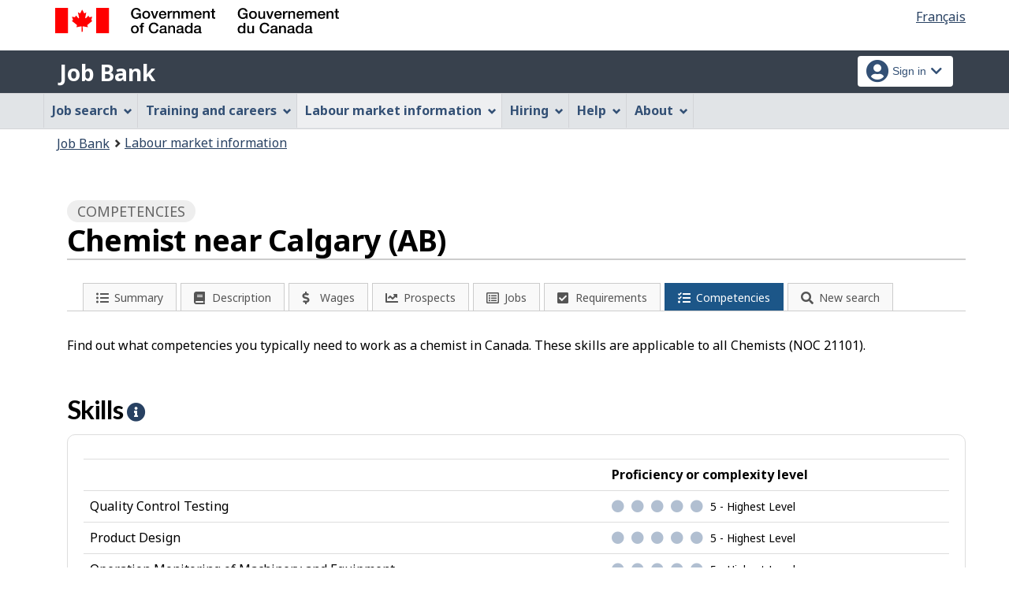

--- FILE ---
content_type: text/html;charset=UTF-8
request_url: https://www.jobbank.gc.ca/marketreport/skills/20049/22310;jsessionid=B2F7544E68057CF1AAEE25240695CF7D.jobsearch74
body_size: 16953
content:
<!DOCTYPE html>

<html class="no-js" lang="en" dir="ltr"><head id="j_id_4">
		<meta charset="utf-8" />

		<title>Chemist near Calgary (AB) | Skills - Job Bank
		</title>
		<meta content="width=device-width,initial-scale=1" name="viewport" />
		
		<meta name="dcterms.language" content="eng" />
		<meta name="dcterms.creator" content="Employment and Social Development Canada" />
		<meta name="dcterms.service" content="ESDC-EDSC_JobBank-GuichetEmplois" />
		<meta name="dcterms.accessRights" content="2" /><meta name="dcterms.title" content="Chemist near Calgary (AB) | Skills - Job Bank" />
			<meta property="og:title" content="Chemist near Calgary (AB) | Skills - Job Bank" />
			<meta name="description" property="og:description" content="See what skills people typically need to work as a chemist in Canada. You can discover if this career is right for you, or find out which qualifications you should show off in a resume or an interview. If you are managing a team, you can determine which abilities to focus on when hiring or training employees." />
		<meta property="og:url" content="http://www.jobbank.gc.ca/explore_career/job_market_report/skills_report.xhtml" />
		<meta property="og:image" content="https://www.jobbank.gc.ca/themes-sat/assets/favicon-mobile.png" /><link type="text/css" rel="stylesheet" href="/jakarta.faces.resource/primeicons/primeicons.css.xhtml;jsessionid=27B152BC478DA1904E0CEF9F55923AAD.jobsearch77?ln=primefaces&amp;v=12.0.0" /><script type="text/javascript">if(window.PrimeFaces){PrimeFaces.settings.locale='en_CA';PrimeFaces.settings.viewId='/explore_career/job_market_report/skills_report.xhtml';PrimeFaces.settings.contextPath='';PrimeFaces.settings.cookiesSecure=false;}</script>
	
	
		<link href="/themes-sat/assets/favicon.ico" rel="icon" type="image/x-icon" />
		<link rel="stylesheet" href="/themes-sat/css/theme.min.css" />
		<link rel="stylesheet" href="/themes-sat/css/cdtsfixes.css" />
		<link rel="stylesheet" href="/themes-sat/css/apps.css" />
		
			
				<link href="/themes-jb/fontawesomepro/css/all.min.css" rel="stylesheet" />
				<link href="/themes-jb/fontawesomepro/css/v4-shims.min.css" rel="stylesheet" />
				<link rel="stylesheet" href="/themes-jb/js/css/jquery.timepicker.css" />
				<link rel="stylesheet" href="/themes-jb/css/theme-jb.css" />
				<link rel="stylesheet" href="/themes-jb/js/css/typeahead.css" />
			
			<noscript>
				<link rel="stylesheet" href="/themes-sat/css/noscript.min.css" />
				<link rel="stylesheet" href="/themes-sat/css/appsnoscript.css" />
			</noscript>
			
				<link rel="stylesheet" href="/themes-jb/css/project-jb-style.css" />
				<link rel="stylesheet" href="/themes-jb/css/project-style.css" />	       
			<link href="themes-jb/css/quizz-style.css" type="text/css" rel="stylesheet" />
			<link rel="stylesheet" href="/themes-jb/css/animate.css" /><!--[if lt IE 9]>
				<link rel="stylesheet" href="/themes-jb/css/project-style-ie8.css" /><![endif]-->
					<link rel="stylesheet" href="/invitation-manager/Overlay.css" />
			
			<script>
			//<![CDATA[
			dataLayer1 = [];

			(function(w,d,s,l,i){w[l]=w[l]||[];w[l].push({'gtm.start':
			new Date().getTime(),event:'gtm.js'});var f=d.getElementsByTagName(s)[0],
			j=d.createElement(s),dl=l!='dataLayer'?'&l='+l:'';j.async=true;j.src=
			'https://www.googletagmanager.com/gtm.js?id='+i+dl;f.parentNode.insertBefore(j,f);
			})(window,document,'script','dataLayer','GTM-W625MMN');
			//]]>
			</script>
				
				
				
				
				<script src="//assets.adobedtm.com/be5dfd287373/9b9cb7867b5b/launch-59d77766b86a.min.js"></script></head><body vocab="https://schema.org/" typeof="WebPage">
	
	<noscript><iframe src="https://www.googletagmanager.com/ns.html?id=GTM-W625MMN" height="0" width="0" style="display:none;visibility:hidden"></iframe></noscript>
	<nav aria-label="Skip Links">
		<ul id="wb-tphp">
			<li class="wb-slc"><a class="wb-sl" href="#wb-cont">Skip to main content</a></li>
			<li class="wb-slc visible-sm visible-md visible-lg"><a class="wb-sl" href="#wb-info">Skip to &quot;About this Web application&quot;</a></li>
		</ul>
	</nav>
		<header>
			<div id="wb-bnr" class="container">
				<div class="row">
						<section id="wb-lng" class="pull-right text-right">
							<h2 class="wb-inv">Language selection</h2>
							<ul class="list-inline mrgn-bttm-0">
								<li><a href="https://www.guichetemplois.gc.ca/rapportmarche/qualification/20049/22310" lang="fr">
									<span class="hidden-xs">Français</span>
									<abbr title="Français" class="visible-xs h3 mrgn-tp-sm mrgn-bttm-0 text-uppercase">fr</abbr>
								</a></li>
							</ul>
						</section>
					<div class="brand col-xs-9 col-sm-5 col-md-4" property="publisher" typeof="GovernmentOrganization">
						<img src="/themes-sat/assets/sig-blk-en.svg" alt="" property="logo" /><span class="wb-inv" property="name"> Government of Canada / <span lang="fr">Gouvernement du Canada</span></span>
						<meta property="areaServed" typeof="Country" content="Canada" />
						<link property="logo" href="/themes-sat/assets/wmms-blk.svg" />
					</div>
					
					<section id="wb-srch" class="col-lg-offset-4 col-md-offset-4 col-sm-offset-2 col-xs-12 col-sm-5 col-md-4 visible-md visible-lg">
						<h2>Search</h2>
						<form action="#" method="post" name="cse-search-box" role="search" class="form-inline">
							<div class="form-group wb-srch-qry">
								<label for="wb-srch-q" class="wb-inv">Search website</label>
								<input id="wb-srch-q" class="wb-srch-q form-control" name="q" type="search" value="" size="34" maxlength="170" placeholder="Search" />
							</div>
							<div class="form-group submit">
								<button type="submit" id="wb-srch-sub" class="btn btn-primary btn-small" name="wb-srch-sub"><span class="glyphicon-search glyphicon"></span><span class="wb-inv">Search</span></button>
							</div>
						</form>
					</section>
				</div>
			</div>
			<div class="app-bar">
				<div class="container">
					<div class="row">
						<section class="col-xs-12 col-sm-7">
							<h2 class="wb-inv">Job Bank</h2>
									<a class="app-name" href="https://www.jobbank.gc.ca/home">Job Bank</a>
						</section>
									<nav class="col-sm-5 hidden-xs hidden-print"><form id="j_id_22_4" name="j_id_22_4" method="post" action="/explore_career/job_market_report/skills_report.xhtml;jsessionid=27B152BC478DA1904E0CEF9F55923AAD.jobsearch77" class="dept-nav" enctype="application/x-www-form-urlencoded">
											<h2 class="wb-inv">Account menu</h2>
											<ul class="app-list-account list-unstyled">
<li class="signon btn-group pull-right ">
		<button type="button" class="btn dropdown-toggle" data-toggle="dropdown" aria-haspopup="true" aria-expanded="false">
			<span class="title"><span class="in-icon fas fa-user-circle fa-lg" aria-hidden="true"></span> <span class="fullName">Sign in</span><span class="fa fa-chevron-down" aria-hidden="true"></span></span>
		</button>
	<ul class="dropdown-menu">
				<li><a href="https://www.jobbank.gc.ca/login">Job seekers</a></li>
				<li><a href="https://employer.jobbank.gc.ca/employer/dashboard">Employers</a></li>
	</ul>
</li>
											</ul><input type="hidden" name="j_id_22_4_SUBMIT" value="1" /><input type="hidden" name="jakarta.faces.ViewState" id="j_id__v_0:jakarta.faces.ViewState:1" value="stateless" autocomplete="off" /></form>
									</nav>
					</div>
				</div>
			</div>
			<div class="app-bar-mb container visible-xs-block hidden-print">
				<nav aria-labelledby="cdts-hiddenMenuAndSearch">
					<h2 class="wb-inv" id="cdts-hiddenMenuAndSearch">Menu and search</h2>
					<ul class="app-list-main list-unstyled">
						<li class="wb-mb-links" id="wb-glb-mn"><a href="#mb-pnl" aria-controls="mb-pnl" class="btn overlay-lnk" role="button">Menu</a><h2>Menu</h2></li>
						
					</ul>
					<div id="mb-pnl"></div>
					
				</nav>
						<nav aria-labelledby="cdts-accountMenu">
							<h2 class="wb-inv" id="cdts-accountMenu">Account menu</h2><form id="j_id_24_3" name="j_id_24_3" method="post" action="/explore_career/job_market_report/skills_report.xhtml;jsessionid=27B152BC478DA1904E0CEF9F55923AAD.jobsearch77" class="dept-nav" enctype="application/x-www-form-urlencoded">
								<ul class="app-list-account list-unstyled">
<li class="signon btn-group pull-right ">
		<button type="button" class="btn dropdown-toggle" data-toggle="dropdown" aria-haspopup="true" aria-expanded="false">
			<span class="title"><span class="in-icon fas fa-user-circle fa-lg" aria-hidden="true"></span> <span class="fullName">Sign in</span><span class="fa fa-chevron-down" aria-hidden="true"></span></span>
		</button>
	<ul class="dropdown-menu">
				<li><a href="https://www.jobbank.gc.ca/login">Job seekers</a></li>
				<li><a href="https://employer.jobbank.gc.ca/employer/dashboard">Employers</a></li>
	</ul>
</li>
								</ul><input type="hidden" name="j_id_24_3_SUBMIT" value="1" /><input type="hidden" name="jakarta.faces.ViewState" id="j_id__v_0:jakarta.faces.ViewState:2" value="stateless" autocomplete="off" /></form>
						</nav>
			</div>
					<nav id="wb-sm" data-ajax-replace="/themes-sat/ajax/appmenu.xhtml?TF=false" data-trgt="mb-pnl" class="wb-menu visible-md visible-lg" typeof="SiteNavigationElement" aria-labelledby="appNavMenu">
						<div class="pnl-strt container nvbar">
							<h2 class="wb-inv" id="appNavMenu">Main navigation menu</h2>
							<div class="row">
								<ul class="list-inline menu cdts-background-initial" role="menubar">
									<li role="none"><a href="https://www.jobbank.gc.ca/findajob" class="item">Job search</a></li>
									<li role="none"><a href="https://www.jobbank.gc.ca/career-planning" class="item">Training and careers</a></li>
									<li role="none"><a href="https://www.jobbank.gc.ca/trend-analysis" class="item">Labour market information</a></li>
									<li role="none"><a href="https://www.jobbank.gc.ca/employers" class="item">Hiring</a></li>
									<li role="none"><a href="https://www.jobbank.gc.ca/aboutus" class="item">Help</a></li>
									<li role="none"><a href="/helpsupport" class="item">About</a></li>
								</ul>
							</div>
						</div>
					</nav>
				<nav id="wb-bc" property="breadcrumb">
					<h2>You are here:</h2>
					<div class="container">
						<ol class="breadcrumb"><li><a href="https://www.jobbank.gc.ca/" >Job Bank</a></li><li><a href="/trend-analysis" >Labour market information</a></li>
						</ol>
					</div>
				</nav>
		</header>
<div id="header-search">

</div>
				<main role="main" property="mainContentOfPage" class="container">	 			 
			<div class="container job-market job-market-competencies">
				<div class="row">
					<div class="col-md-12">
						<h1 property="name" id="wb-cont" class="title">
				 			<span class="section-name"><span class="fa fa-check-square"></span> Competencies</span>
						   	<span class="heading-info">Chemist near Calgary (AB)</span>
						   	<div class=""></div>
						</h1>

					</div>
					<div class="col-md-12">
    <div class="sectionbar">
	    <ul id="jobmarketTabs" class="jobmarket mrgn-bttm-lg" aria-label="Explore job profile">
		    <li class="mobile-menu" role="none"><a href="#" aria-haspopup="true" aria-expanded="false" tabindex="0"><span class="menu-status-icon" aria-hidden="true"></span> <span class="label">Explore job profile</span></a>
			    <ul aria-label="Explore job profile" class="navigation-lmi">
					<li><a href="/marketreport/summary-occupation/20049/22310;jsessionid=27B152BC478DA1904E0CEF9F55923AAD.jobsearch77" id="j_id_2k_2_9" class="">
							<span class="fa-icon fa fa-list-ul" aria-hidden="true"></span><span class="label">Summary</span></a>
					</li><li><a href="/marketreport/occupation/20049/22310;jsessionid=27B152BC478DA1904E0CEF9F55923AAD.jobsearch77" id="j_id_2k_2_e" class="">
							<span class="fa-icon fa fa-book" aria-hidden="true"></span><span class="label">Description</span></a>
					</li><li><a href="/marketreport/wages-occupation/20049/22310;jsessionid=27B152BC478DA1904E0CEF9F55923AAD.jobsearch77" id="j_id_2k_2_j" class="">
							<span class="fa-icon fa fa-dollar" aria-hidden="true"></span><span class="label">Wages</span></a>
					</li><li><a href="/marketreport/outlook-occupation/20049/22310;jsessionid=27B152BC478DA1904E0CEF9F55923AAD.jobsearch77" id="j_id_2k_2_o" class="">
							<span class="fa-icon fa fa-line-chart" aria-hidden="true"></span><span class="label">Prospects</span></a>
					</li><li><a href="/marketreport/jobs/20049/22310;jsessionid=27B152BC478DA1904E0CEF9F55923AAD.jobsearch77" id="j_id_2k_2_t" class="">
							<span class="fa-icon fa fa-list-alt" aria-hidden="true"></span><span class="label">Jobs</span></a>
					</li><li><a href="/marketreport/requirements/20049/22310;jsessionid=27B152BC478DA1904E0CEF9F55923AAD.jobsearch77" id="j_id_2k_2_y" class="">
							<span class="fa-icon fa fa-check-square" aria-hidden="true"></span><span class="label">Requirements</span></a>
					</li><li><a href="/marketreport/skills/20049/22310;jsessionid=27B152BC478DA1904E0CEF9F55923AAD.jobsearch77" id="j_id_2k_2_13" class="active">
							<span class="fa-icon fa fa-tasks" aria-hidden="true"></span><span class="label">Competencies</span></a>
					</li><li class="quickSearchButton">
						<a class="btn-search" href="#" aria-expanded="false">
							<span class="fa-icon fa fa-search" aria-hidden="true"></span><span class="label">New search</span>    
						</a>
					</li>
					<li class="toggleQuickSearch">
						<div class="search-bar overflow-hide">
	<div id="search-container"><form id="jmr-search" name="jmr-search" method="post" action="/explore_career/job_market_report/skills_report.xhtml;jsessionid=27B152BC478DA1904E0CEF9F55923AAD.jobsearch77" enctype="application/x-www-form-urlencoded">
	    	<p>Search for a new job profile</p>
			<div class="ta-jobtitlesuggest col-md-6 form-group"><label class="required" for="jmr-search:occupationInput">Occupation<span id="jmr-search:error-occupationInput"></span></label>
				<div class="related-group"><input id="jmr-search:occupationInput" name="jmr-search:occupationInput" type="text" value="chemist" class="form-control" placeholder="Example: Cook" /><input type="hidden" id="jmr-search:id" name="jmr-search:id" value="20049" data-name="id" /><input type="hidden" id="jmr-search:noc_code" name="jmr-search:noc_code" value="21101" />
					<span role="status" class="ta-jobtitlesuggest-message wb-inv"></span>
					<span id="suggestioncount" data-name="suggestioncount" role="status" aria-live="polite" class="typeahead-helper-hidden-accessible"></span>
				</div>						
			</div>
			<div class="ta-cityprovsuggest col-md-6 "><label for="jmr-search:cityPostalCodeInput">City, province or territory<span id="jmr-search:error-loc-input-field"></span></label>
				<div class="input-group"><input id="jmr-search:cityPostalCodeInput" name="jmr-search:cityPostalCodeInput" type="text" value="Calgary" class="form-control" placeholder="City, province or territory" /><input type="hidden" id="jmr-search:locationparam" name="jmr-search:locationparam" value="22310" />
					<span id="ta-communitysuggest-suggestioncount" data-name="suggestioncount" role="status" aria-live="polite" class="typeahead-helper-hidden-accessible"></span>
					<span role="status" class="ta-jobtitlesuggest-message ta-communitysuggest-selected-title typeahead-helper-hidden-accessible"></span>	
					<span class="input-group-btn"><button name="jmr-search:j_id_2k_2_1o" type="submit" id="search" class="btn btn-primary">Search</button>
					</span>
				</div>
			</div>
			<div class="clearfix"></div><input type="hidden" name="jmr-search_SUBMIT" value="1" /><input type="hidden" name="jakarta.faces.ViewState" id="j_id__v_0:jakarta.faces.ViewState:3" value="stateless" autocomplete="off" /></form>
	</div>
	
	<div class="clearfix"></div>
						</div>
					</li>
				</ul>
			</li>
		</ul>
	</div>
					</div>
					<div class="col-md-12">
					   	 
					     <p class="mrgn-tp-lg mrgn-bttm-lg">Find out what competencies you typically need to work as a chemist in Canada. These skills are applicable to all Chemists  (NOC 21101).
				   		 		
				   		 </p>
					</div>
					<div class="clearfix"></div>
					
					
					<div class="col-md-12">
						<h2>Skills
							<a href="#popup-intro-skills" class="wb-lbx lbx-modal lead" role="button">
								<span class="fa fa-info-circle"></span>
								<span class="wb-inv">Help - Skills</span>
							</a>
						</h2>
								<div class="job-market-competencies">
									<div class="card">	
				<table class="table table-hover">
						<tr>
							<th></th>
							<th>Proficiency or complexity level</th>
						</tr>
							<tr>
								<td>Quality Control Testing			
									
								</td>
								<td>
										<span class="competency-scale">	
													<i class="fas fa-circle mrgn-rght-sm"></i>	
													<i class="fas fa-circle mrgn-rght-sm"></i>	
													<i class="fas fa-circle mrgn-rght-sm"></i>	
													<i class="fas fa-circle mrgn-rght-sm"></i>	
													<i class="fas fa-circle mrgn-rght-sm"></i>
												<span class="small">5 - Highest Level</span>
										</span>
								</td>
							</tr>
							<tr>
								<td>Product Design			
									
								</td>
								<td>
										<span class="competency-scale">	
													<i class="fas fa-circle mrgn-rght-sm"></i>	
													<i class="fas fa-circle mrgn-rght-sm"></i>	
													<i class="fas fa-circle mrgn-rght-sm"></i>	
													<i class="fas fa-circle mrgn-rght-sm"></i>	
													<i class="fas fa-circle mrgn-rght-sm"></i>
												<span class="small">5 - Highest Level</span>
										</span>
								</td>
							</tr>
							<tr>
								<td>Operation Monitoring of Machinery and Equipment			
									
								</td>
								<td>
										<span class="competency-scale">	
													<i class="fas fa-circle mrgn-rght-sm"></i>	
													<i class="fas fa-circle mrgn-rght-sm"></i>	
													<i class="fas fa-circle mrgn-rght-sm"></i>	
													<i class="fas fa-circle mrgn-rght-sm"></i>	
													<i class="fas fa-circle mrgn-rght-sm"></i>
												<span class="small">5 - Highest Level</span>
										</span>
								</td>
							</tr>
							<tr>
								<td>Digital Literacy			
									
								</td>
								<td>
										<span class="competency-scale">	
													<i class="fas fa-circle mrgn-rght-sm"></i>	
													<i class="fas fa-circle mrgn-rght-sm"></i>	
													<i class="fas fa-circle mrgn-rght-sm"></i>	
													<i class="fas fa-circle mrgn-rght-sm"></i>	
													<i class="fas fa-circle mrgn-rght-sm"></i>
												<span class="small">5 - Highest Level</span>
										</span>
								</td>
							</tr>
							<tr>
								<td>Writing			
									
								</td>
								<td>
										<span class="competency-scale">	
													<i class="fas fa-circle mrgn-rght-sm"></i>	
													<i class="fas fa-circle mrgn-rght-sm"></i>	
													<i class="fas fa-circle mrgn-rght-sm"></i>	
													<i class="fas fa-circle mrgn-rght-sm"></i>	
													<i class="fas fa-circle mrgn-rght-sm"></i>
												<span class="small">5 - Highest Level</span>
										</span>
								</td>
							</tr>
							<tr>
								<td>Reading Comprehension			
									
								</td>
								<td>
										<span class="competency-scale">	
													<i class="fas fa-circle mrgn-rght-sm"></i>	
													<i class="fas fa-circle mrgn-rght-sm"></i>	
													<i class="fas fa-circle mrgn-rght-sm"></i>	
													<i class="fas fa-circle mrgn-rght-sm"></i>	
													<i class="fas fa-circle mrgn-rght-sm"></i>
												<span class="small">5 - Highest Level</span>
										</span>
								</td>
							</tr>
							<tr>
								<td>Oral Communication: Oral Comprehension			
									
								</td>
								<td>
										<span class="competency-scale">	
													<i class="fas fa-circle mrgn-rght-sm"></i>	
													<i class="fas fa-circle mrgn-rght-sm"></i>	
													<i class="fas fa-circle mrgn-rght-sm"></i>	
													<i class="fas fa-circle mrgn-rght-sm"></i>	
													<i class="fas fa-circle mrgn-rght-sm"></i>
												<span class="small">5 - Highest Level</span>
										</span>
								</td>
							</tr>
							<tr>
								<td>Oral Communication: Oral Expression			
									
								</td>
								<td>
										<span class="competency-scale">	
													<i class="fas fa-circle mrgn-rght-sm"></i>	
													<i class="fas fa-circle mrgn-rght-sm"></i>	
													<i class="fas fa-circle mrgn-rght-sm"></i>	
													<i class="fas fa-circle mrgn-rght-sm"></i>	
													<i class="fas fa-circle mrgn-rght-sm"></i>
												<span class="small">5 - Highest Level</span>
										</span>
								</td>
							</tr>
							<tr>
								<td>Problem Solving			
									
								</td>
								<td>
										<span class="competency-scale">	
													<i class="fas fa-circle mrgn-rght-sm"></i>	
													<i class="fas fa-circle mrgn-rght-sm"></i>	
													<i class="fas fa-circle mrgn-rght-sm"></i>	
													<i class="fas fa-circle mrgn-rght-sm"></i>	
													<i class="fas fa-circle mrgn-rght-sm"></i>
												<span class="small">5 - Highest Level</span>
										</span>
								</td>
							</tr>
							<tr>
								<td>Critical Thinking			
									
								</td>
								<td>
										<span class="competency-scale">	
													<i class="fas fa-circle mrgn-rght-sm"></i>	
													<i class="fas fa-circle mrgn-rght-sm"></i>	
													<i class="fas fa-circle mrgn-rght-sm"></i>	
													<i class="fas fa-circle mrgn-rght-sm"></i>	
													<i class="fas fa-circle mrgn-rght-sm"></i>
												<span class="small">5 - Highest Level</span>
										</span>
								</td>
							</tr>
				</table>
									</div>
								</div>
						
						<section id="popup-intro-skills" class="mfp-hide modal-dialog modal-content overlay-def">
							<header class="modal-header">
								<h4 class="modal-title">Skills</h4>
							</header>
							<div class="modal-body"><p>Skills are capabilities that you develop over time. Different jobs require different skills. You will need them to do a good job in your roles, tasks, and duties.<p>
						   	</div>
						</section>
				   	</div>
					
					
					
					<div class="col-md-12">
						<h2>Personal Attributes
							<a href="#popup-intro-attributes" class="wb-lbx lbx-modal lead" role="button">
								<span class="fa fa-info-circle"></span>
								<span class="wb-inv">Help - Personal Attributes</span>
							</a>
						</h2>
								<div class="job-market-competencies">
									<div class="card">	
				<table class="table table-hover">
						<tr>
							<th></th>
							<th>Importance</th>
						</tr>
							<tr>
								<td>Active Learning			
									
								</td>
								<td>
										<span class="competency-scale">	
													<i class="fas fa-circle mrgn-rght-sm"></i>	
													<i class="fas fa-circle mrgn-rght-sm"></i>	
													<i class="fas fa-circle mrgn-rght-sm"></i>	
													<i class="fas fa-circle mrgn-rght-sm"></i>	
													<i class="fas fa-circle mrgn-rght-sm"></i>
												<span class="small">5 - Extremely important</span>
										</span>
								</td>
							</tr>
							<tr>
								<td>Analytical Thinking			
									
								</td>
								<td>
										<span class="competency-scale">	
													<i class="fas fa-circle mrgn-rght-sm"></i>	
													<i class="fas fa-circle mrgn-rght-sm"></i>	
													<i class="fas fa-circle mrgn-rght-sm"></i>	
													<i class="fas fa-circle mrgn-rght-sm"></i>	
													<i class="fas fa-circle mrgn-rght-sm"></i>
												<span class="small">5 - Extremely important</span>
										</span>
								</td>
							</tr>
							<tr>
								<td>Innovativeness			
									
								</td>
								<td>
										<span class="competency-scale">	
													<i class="fas fa-circle mrgn-rght-sm"></i>	
													<i class="fas fa-circle mrgn-rght-sm"></i>	
													<i class="fas fa-circle mrgn-rght-sm"></i>	
													<i class="fas fa-circle mrgn-rght-sm"></i>	
													<i class="fal fa-circle mrgn-rght-sm"></i>
												<span class="small">4 - Highly important</span>
										</span>
								</td>
							</tr>
							<tr>
								<td>Creativity			
									
								</td>
								<td>
										<span class="competency-scale">	
													<i class="fas fa-circle mrgn-rght-sm"></i>	
													<i class="fas fa-circle mrgn-rght-sm"></i>	
													<i class="fas fa-circle mrgn-rght-sm"></i>	
													<i class="fas fa-circle mrgn-rght-sm"></i>	
													<i class="fal fa-circle mrgn-rght-sm"></i>
												<span class="small">4 - Highly important</span>
										</span>
								</td>
							</tr>
							<tr>
								<td>Stress Tolerance			
									
								</td>
								<td>
										<span class="competency-scale">	
													<i class="fas fa-circle mrgn-rght-sm"></i>	
													<i class="fas fa-circle mrgn-rght-sm"></i>	
													<i class="fas fa-circle mrgn-rght-sm"></i>	
													<i class="fas fa-circle mrgn-rght-sm"></i>	
													<i class="fal fa-circle mrgn-rght-sm"></i>
												<span class="small">4 - Highly important</span>
										</span>
								</td>
							</tr>
							<tr>
								<td>Independence			
									
								</td>
								<td>
										<span class="competency-scale">	
													<i class="fas fa-circle mrgn-rght-sm"></i>	
													<i class="fas fa-circle mrgn-rght-sm"></i>	
													<i class="fas fa-circle mrgn-rght-sm"></i>	
													<i class="fas fa-circle mrgn-rght-sm"></i>	
													<i class="fal fa-circle mrgn-rght-sm"></i>
												<span class="small">4 - Highly important</span>
										</span>
								</td>
							</tr>
							<tr>
								<td>Collaboration			
									
								</td>
								<td>
										<span class="competency-scale">	
													<i class="fas fa-circle mrgn-rght-sm"></i>	
													<i class="fas fa-circle mrgn-rght-sm"></i>	
													<i class="fas fa-circle mrgn-rght-sm"></i>	
													<i class="fas fa-circle mrgn-rght-sm"></i>	
													<i class="fal fa-circle mrgn-rght-sm"></i>
												<span class="small">4 - Highly important</span>
										</span>
								</td>
							</tr>
							<tr>
								<td>Adaptability			
									
								</td>
								<td>
										<span class="competency-scale">	
													<i class="fas fa-circle mrgn-rght-sm"></i>	
													<i class="fas fa-circle mrgn-rght-sm"></i>	
													<i class="fas fa-circle mrgn-rght-sm"></i>	
													<i class="fas fa-circle mrgn-rght-sm"></i>	
													<i class="fal fa-circle mrgn-rght-sm"></i>
												<span class="small">4 - Highly important</span>
										</span>
								</td>
							</tr>
							<tr>
								<td>Attention to Detail 			
									
								</td>
								<td>
										<span class="competency-scale">	
													<i class="fas fa-circle mrgn-rght-sm"></i>	
													<i class="fas fa-circle mrgn-rght-sm"></i>	
													<i class="fas fa-circle mrgn-rght-sm"></i>	
													<i class="fas fa-circle mrgn-rght-sm"></i>	
													<i class="fal fa-circle mrgn-rght-sm"></i>
												<span class="small">4 - Highly important</span>
										</span>
								</td>
							</tr>
							<tr>
								<td>Leadership			
									
								</td>
								<td>
										<span class="competency-scale">	
													<i class="fas fa-circle mrgn-rght-sm"></i>	
													<i class="fas fa-circle mrgn-rght-sm"></i>	
													<i class="fas fa-circle mrgn-rght-sm"></i>	
													<i class="fal fa-circle mrgn-rght-sm"></i>	
													<i class="fal fa-circle mrgn-rght-sm"></i>
												<span class="small">3 - Important</span>
										</span>
								</td>
							</tr>
				</table>
									</div>
								</div>
						
						<section id="popup-intro-attributes" class="mfp-hide modal-dialog modal-content overlay-def">
							<header class="modal-header">
								<h4 class="modal-title">Personal Attributes</h4>
							</header>
							<div class="modal-body"><p>Personal attributes are the traits that you are born with. You can develop them through your social context and personal experiences. Different jobs require different personal attributes. Personal attributes are important at work because they influence how you are, and how you do things.</p>
						   	</div>
						</section>
					</div>
					
					
					
					<div class="col-md-12">
						<h2>Interest
							<a href="#popup-intro-interests" class="wb-lbx lbx-modal lead" role="button">
								<span class="fa fa-info-circle"></span>
								<span class="wb-inv">Help - Interest</span>
							</a>
						</h2>

	<div class="row">
	
				<div class="col-md-4 col-sm-4">
					<div class="card pad-0">
						<img src="../../../themes-jb/images/competencies/interestI.svg" alt="" class="interest-img" />
						<div class="interest-txt">
							Investigative 
							<a href="#popup-interestI" class="wb-lbx lbx-modal lead" role="button">
								<span class="fa fa-info-circle"></span>
								<span class="wb-inv">Help - Investigative jobs</span>
							</a>
						</div>
					</div>
				</div>
	
				<div class="col-md-4 col-sm-4">
					<div class="card pad-0">
						<img src="../../../themes-jb/images/competencies/interestR.svg" alt="" class="interest-img" />
						<div class="interest-txt">
							Realistic 
							<a href="#popup-interestR" class="wb-lbx lbx-modal lead" role="button">
								<span class="fa fa-info-circle"></span>
								<span class="wb-inv">Help - Realistic jobs</span>
							</a>
						</div>
					</div>
				</div>
	
				<div class="col-md-4 col-sm-4">
					<div class="card pad-0">
						<img src="../../../themes-jb/images/competencies/interestC.svg" alt="" class="interest-img" />
						<div class="interest-txt">
							Conventional 
							<a href="#popup-interestC" class="wb-lbx lbx-modal lead" role="button">
								<span class="fa fa-info-circle"></span>
								<span class="wb-inv">Help - Conventional jobs</span>
							</a>
						</div>
					</div>
				</div>
	</div>

						
						<section id="popup-interestR" class="mfp-hide modal-dialog modal-content overlay-def">
							<header class="modal-header">
								<h4 class="modal-title">Realistic jobs</h4>
							</header>
							<div class="modal-body">
						   		<p>Realistic jobs are all about handling objects, tools, machines, or animals in a standard way. Many of these jobs don’t involve a lot of paperwork or teamwork.</p>
						   	</div>
						</section>
						
						<section id="popup-interestI" class="mfp-hide modal-dialog modal-content overlay-def">
							<header class="modal-header">
								<h4 class="modal-title">Investigative jobs</h4>
							</header>
							<div class="modal-body">
						   		<p>Investigative jobs are all about studying things in an organized or creative way. These things can be physical, natural, or cultural. People in those jobs must think a lot, work with ideas, search for facts and solve problems.</p>
						   	</div>
						</section>
						
						<section id="popup-interestA" class="mfp-hide modal-dialog modal-content overlay-def">
							<header class="modal-header">
								<h4 class="modal-title">Artistic jobs</h4>
							</header>
							<div class="modal-body">
						   		<p>Artistic jobs are all about expressing yourself in a creative way to make visual, performing, written, or applied art. They often involve working with forms, designs and patterns. Most of the time, people in those jobs don’t have to follow clear rules.</p>
						   	</div>
						</section>
						
						<section id="popup-interestS" class="mfp-hide modal-dialog modal-content overlay-def">
							<header class="modal-header">
								<h4 class="modal-title">Social jobs</h4>
							</header>
							<div class="modal-body">
						   		<p>Social jobs are all about working with people. This often involves interacting with others to help, care, teach, or inform them.</p>
						   	</div>
						</section>
						
						<section id="popup-interestE" class="mfp-hide modal-dialog modal-content overlay-def">
							<header class="modal-header">
								<h4 class="modal-title">Enterprising jobs</h4>
							</header>
							<div class="modal-body">
						   		<p>Enterprising jobs are all about taking action to achieve goals for a group or for yourself. This often involves starting and completing projects. People in those jobs often have to influence, lead and mobilize others. They sometimes also have to take risks and decisions or deal with business.</p>
						   	</div>
						</section>
						
						<section id="popup-interestC" class="mfp-hide modal-dialog modal-content overlay-def">
							<header class="modal-header">
								<h4 class="modal-title">Conventional jobs</h4>
							</header>
							<div class="modal-body">
						   		<p>Conventional jobs are all about following procedures and routines. This may involve tasks like keeping records, filing paperwork and copying documents. It may also involve working with data to organize and process it in a planned way. People in those jobs often have to report to a clear chain of command. They tend to focus more on data and details than ideas.</p>
						   	</div>
						</section>
						
						<section id="popup-intro-interests" class="mfp-hide modal-dialog modal-content overlay-def">
							<header class="modal-header">
								<h4 class="modal-title">Interest</h4>
							</header>
							<div class="modal-body"><p>Interests reflect your preferences for work environments and outcomes. Different jobs require different interests.</p>
						   	</div>
						</section>
				   	</div>
				   	
				   	
					
					<div class="col-md-12">
						<h2>Knowledge
							<a href="#popup-intro-knowledge" class="wb-lbx lbx-modal lead" role="button">
								<span class="fa fa-info-circle"></span>
								<span class="wb-inv">Help - Knowledge</span>
							</a>
						</h2>
								<div class="job-market-competencies">
									<div class="card">	
				<table class="table table-hover">
						<tr>
							<th></th>
							<th>Knowledge level</th>
						</tr>
							<tr>
								<td>Technical Design			
									
								</td>
								<td>
										<span class="competency-scale">	
													<i class="fas fa-circle mrgn-rght-sm"></i>	
													<i class="fas fa-circle mrgn-rght-sm"></i>	
													<i class="fas fa-circle mrgn-rght-sm"></i>
												<span class="small">3 - Advanced Level</span>
										</span>
								</td>
							</tr>
							<tr>
								<td>Chemistry			
									
								</td>
								<td>
										<span class="competency-scale">	
													<i class="fas fa-circle mrgn-rght-sm"></i>	
													<i class="fas fa-circle mrgn-rght-sm"></i>	
													<i class="fas fa-circle mrgn-rght-sm"></i>
												<span class="small">3 - Advanced Level</span>
										</span>
								</td>
							</tr>
							<tr>
								<td>Languages			
									
								</td>
								<td>
										<span class="competency-scale">	
													<i class="fas fa-circle mrgn-rght-sm"></i>	
													<i class="fas fa-circle mrgn-rght-sm"></i>	
													<i class="fas fa-circle mrgn-rght-sm"></i>
												<span class="small">3 - Advanced Level</span>
										</span>
								</td>
							</tr>
							<tr>
								<td>Mathematics 			
									
								</td>
								<td>
										<span class="competency-scale">	
													<i class="fas fa-circle mrgn-rght-sm"></i>	
													<i class="fas fa-circle mrgn-rght-sm"></i>	
													<i class="fas fa-circle mrgn-rght-sm"></i>
												<span class="small">3 - Advanced Level</span>
										</span>
								</td>
							</tr>
							<tr>
								<td>Training, Mentoring and Coaching			
									
								</td>
								<td>
										<span class="competency-scale">	
													<i class="fas fa-circle mrgn-rght-sm"></i>	
													<i class="fas fa-circle mrgn-rght-sm"></i>	
													<i class="fal fa-circle mrgn-rght-sm"></i>
												<span class="small">2 - Intermediate Level</span>
										</span>
								</td>
							</tr>
							<tr>
								<td>Geological Resources			
									
								</td>
								<td>
										<span class="competency-scale">	
													<i class="fas fa-circle mrgn-rght-sm"></i>	
													<i class="fal fa-circle mrgn-rght-sm"></i>	
													<i class="fal fa-circle mrgn-rght-sm"></i>
												<span class="small">1 - Basic Level</span>
										</span>
								</td>
							</tr>
							<tr>
								<td>Electrical and Electronics			
									
								</td>
								<td>
										<span class="competency-scale">	
													<i class="fas fa-circle mrgn-rght-sm"></i>	
													<i class="fal fa-circle mrgn-rght-sm"></i>	
													<i class="fal fa-circle mrgn-rght-sm"></i>
												<span class="small">1 - Basic Level</span>
										</span>
								</td>
							</tr>
							<tr>
								<td>Geoscience			
									
								</td>
								<td>
										<span class="competency-scale">	
													<i class="fas fa-circle mrgn-rght-sm"></i>	
													<i class="fal fa-circle mrgn-rght-sm"></i>	
													<i class="fal fa-circle mrgn-rght-sm"></i>
												<span class="small">1 - Basic Level</span>
										</span>
								</td>
							</tr>
							<tr>
								<td>Clerical			
									
								</td>
								<td>
										<span class="competency-scale">	
													<i class="fas fa-circle mrgn-rght-sm"></i>	
													<i class="fal fa-circle mrgn-rght-sm"></i>	
													<i class="fal fa-circle mrgn-rght-sm"></i>
												<span class="small">1 - Basic Level</span>
										</span>
								</td>
							</tr>
							<tr>
								<td>Human Resources and Labour relations			
									
								</td>
								<td>
										<span class="competency-scale">	
													<i class="fas fa-circle mrgn-rght-sm"></i>	
													<i class="fal fa-circle mrgn-rght-sm"></i>	
													<i class="fal fa-circle mrgn-rght-sm"></i>
												<span class="small">1 - Basic Level</span>
										</span>
								</td>
							</tr>
				</table>
									</div>
								</div>
						
						<section id="popup-intro-knowledge" class="mfp-hide modal-dialog modal-content overlay-def">
							<header class="modal-header">
								<h4 class="modal-title">Knowledge</h4>
							</header>
							<div class="modal-body"><p>Knowledge refers to the understanding of different theories and practices. Different jobs require different knowledge. You need specific knowledge to do tasks and activities in a specific field.</p>
						   	</div>
						</section>
				   	</div>
				</div>		
				<p class="source_reference mrgn-tp-lg">
			    	Source <a href="https://cnp.edsc.gc.ca/Oasis/OasisWelcome?GoCTemplateCulture=en-CA">Occupational and Skills Information System</a>
		        </p>															   						 								
			</div>

			<div class="col-md-5 mrgn-tp-md"><a href="/survey/9;jsessionid=27B152BC478DA1904E0CEF9F55923AAD.jobsearch77" class="btn btn-default btn-sm btn-block">
					<span class="fa fa-flag" aria-hidden="true"></span> Labour Market Information Survey
				</a>
			</div>
					
					<div class="container pagedetails">
						<h2 class="wb-inv">Page details</h2>
						<div class="row">
							<div class="col-sm-6 col-lg-4 mrgn-tp-sm hidden">
								<a href="https://www.canada.ca/en/report-problem.html" class="btn btn-default btn-block">Report a problem or mistake on this page</a>
							</div>
							<div class="col-sm-3 mrgn-tp-sm pull-right hidden">
								<div class="wb-share" data-wb-share="{&quot;lnkClass&quot;: &quot;btn btn-default btn-block&quot;}"></div>
							</div>
						</div>
						<dl id="wb-dtmd">
							<dt>Date modified: </dt>
							<dd><time property="dateModified">2025-12-01</time></dd>
						</dl>
					</div>
				</main>
<aside class="prov-prog container">	
		<div class="wb-eqht row">
		<section class="col-md-12 mrgn-bttm-md"><a href="https://www.canada.ca/en/employment-social-development/programs/foreign-credential-recognition.html?utm_campaign=esdc-edsc-fcr-rtce-itp-2026&amp;utm_medium=dis&amp;utm_source=job-bank&amp;utm_content=fcr-loans-20260102-en" onclick="_gaq.push(['_trackEvent', 'ptBannerClick', 'JOBSEARCH', 'ab']); adobeDataLayer.push({'event':'customTracking','link': {'customCall':'ESDC:EDSC:JobBank Banner Click'}}); return true;" rel="external" class="provBanner">
				<img class="img-responsive thumbnail mrgn-bttm-sm" alt="Learn more about foreign credential recognition loans for internationally trained professionals" src="/fstream?provinceCode=ab&amp;lang=en&amp;key=ptbanner.seeker.1&amp;previewInd=false" /><span>Opens in a new window</span></a>
		</section>
		</div>
	
</aside>
		

		<footer id="wb-info">
			
			<div class="gc-contextual">
				<div class="container">
					<nav>
						<h2 class="wb-inv">Related links</h2>
						<ul class="list-col-xs-1 list-col-sm-2 list-col-md-3">
									<li><a href="https://www.jobbank.gc.ca/helpsupport">Job Bank Support</a></li>
									<li><a href="https://www.jobbank.gc.ca/aboutus">About us</a></li>
									<li><a href="https://www.jobbank.gc.ca/network">Our network</a></li>
									<li><a href="https://www.jobbank.gc.ca/termsofuseseeker">Terms of use - Job seekers</a></li>
									<li><a href="https://www.jobbank.gc.ca/termsofuseemployer">Terms of use - Employers</a></li>
						</ul>
					</nav>
				</div>
			</div>
			<div class="gc-sub-footer">
				<div class="container d-flex align-items-center">
					<nav aria-labelledby="aboutWebApp">
						<h3 class="wb-inv" id="aboutWebApp">Government of Canada Corporate</h3>
						<ul>
							<li><a href="https://www.canada.ca/en/transparency/terms.html" target="_blank" rel="noopener">Terms and conditions<span class="wb-inv"> This link will open in a new window</span></a></li>
							<li><a href="https://www.canada.ca/en/transparency/privacy.html" target="_blank" rel="noopener">Privacy<span class="wb-inv"> This link will open in a new window</span></a></li>
						</ul>
					</nav>
					<div class="col-xs-6 visible-sm visible-xs tofpg">
						<a href="#wb-cont">Top of Page <span class="glyphicon glyphicon-chevron-up"></span></a>
					</div>
					<div class="wtrmrk align-self-end">
						<img src="/themes-sat/assets/wmms-blk.svg" alt="Symbol of the Government of Canada" />
						<meta property="areaServed" typeOf="Country" content="Canada" />
						<link property="logo" href="/themes-sat/assets/wmms-blk.svg" />
					</div>
				</div>
			</div>
		</footer>

		<script src="/themes-sat/js/jquery/2.2.4/jquery.min.js"></script>
		<script src="/themes-sat/js/wet-boew.min.js"></script>
		<script src="/themes-sat/js/theme.min.js"></script>
		<script src="/themes-jb/js/settings/site-settings-gtie8.js"></script>
		
				<script src="/themes-sat/js/cdtscustom.js"></script>
			
				<script src="/themes-jb/js/third-party/jquery.timepicker.min.js"></script>
				<script src="/themes-jb/js/third-party/jquery.capslockstate.js"></script>
				<script src="/themes-jb/js/third-party/typeahead.bundle.min.js"></script>
	<script type="text/javascript">
	//<![CDATA[
    //Dropdown function
	dropdownToggle = function() {
		$('button.dropdown-toggle, a.signInUserAccount').removeClass('disabled');
		$(document).on('click', 'button.dropdown-toggle', function(e) {
		    $('button.dropdown-toggle').not(this).each( function(e) {
				$(this).parent('.btn-group').removeClass('open');
			});
			if ($(this).parent().is('.btn-group')) {
				//console.log('OPEN dropdown');
			    $(this).attr('aria-expanded', function (i, attr) {
				    return attr == 'true' ? 'false' : 'true'
				});
				$(this).parent('.btn-group').toggleClass('open');
				if ($(this).hasClass('btn-func-filter')) {
				    if ($(this).parent('.filter-group').hasClass('open')) {
						$('.dropdown-menu, .dropdown-group').parent('.btn-group').find('.btn-func-filter').children('.fa-icon').removeClass('fa-chevron-up').addClass('fa-chevron-down');
						$(this).find('.fa-icon').toggleClass('fa-chevron-down fa-chevron-up');
					} else {
					    $(this).find('.fa-icon').toggleClass('fa-chevron-up fa-chevron-down');
					    $('.dropdown-menu, .dropdown-group').parent('.btn-group').find('.btn-func-filter').children('.fa-icon').removeClass('fa-chevron-up').addClass('fa-chevron-down');
					}
				}
			}		
			return false;
		});
	}
	//Initiate Dropdown once document has been loaded
	dropdownToggle();
	
	//Remove Dropdown function
	removeDropdownToggle = function(e) {
	    $(document).on('click', function(e) {
			var dropdownToggle = $('.dropdown-menu, .dropdown-group').parent('.btn-group, .filter-group');
			/* if (!$(this).parent().is('.btn-group')) {
			    console.log('click outside');
			    $('button.dropdown-toggle').attr('aria-expanded','false');
				$(dropdownToggle).removeClass('open');
				if ($(dropdownToggle)) {
					$(dropdownToggle).find('.btn-func-filter').children('.fa-icon').removeClass('fa-chevron-up').addClass('fa-chevron-down');
				}
			} */
			var $trigger = $(".dropdown-toggle, .dropdown-menu");
	        if($trigger !== e.target && !$trigger.has(e.target).length){
	            //console.log('REMOVE dropdown outside');
	            $(dropdownToggle).removeClass('open');
				if ($(dropdownToggle)) {
					$(dropdownToggle).find('.btn-func-filter').children('.fa-icon').removeClass('fa-chevron-up').addClass('fa-chevron-down');
				}
	        }
		});
	    escRemoveDropdownToggle();
	}

	hideDropdownToggle = function() {
		$('ul.dropdown-menu li a').on('focus focusin', function() {
			var $signonbutton = $(this).parents('li.btn-group');
			$signonbutton.addClass("open");
			$signonbutton.find('button.dropdown-toggle').attr('aria-expanded','true');
		}).on('focusout', function() {
			var $signonbutton = $(this).parents('li.btn-group');
			var $parent = $(this).parents('ul.dropdown-menu');
			setTimeout(function() {
				if (!$.contains($parent[0], document.activeElement)) {
					$signonbutton.removeClass("open");
					$signonbutton.find('button.dropdown-toggle').attr('aria-expanded','false');
				}
		    }, 0);
			//console.log('HIDE dropdown');
		});
		escRemoveDropdownToggle();
	}
	
	escRemoveDropdownToggle = function(e) {
	    $(document).on('keydown', 'button.dropdown-toggle', function(e) {
			// Escape key
			if(event.which == 27) {
				//console.log('ESCAPE KEY from main button');
			    var dropdownToggle = $('.dropdown-menu, .dropdown-group').parent('.btn-group, .filter-group');
				/* if (!$(this).parent().is('.btn-group')) {
				    console.log('click outside');
				    $('button.dropdown-toggle').attr('aria-expanded','false');
					$(dropdownToggle).removeClass('open');
					if ($(dropdownToggle)) {
						$(dropdownToggle).find('.btn-func-filter').children('.fa-icon').removeClass('fa-chevron-up').addClass('fa-chevron-down');
					}
				} */
				var $trigger = $(".dropdown-toggle, .dropdown-menu");
		        if($trigger !== e.target && !$trigger.has(e.target).length){
		            //console.log('REMOVE dropdown outside');
		            $(dropdownToggle).removeClass('open');
					if ($(dropdownToggle)) {
						$(dropdownToggle).find('.btn-func-filter').children('.fa-icon').removeClass('fa-chevron-up').addClass('fa-chevron-down');
					}
		        }
			 	event.preventDefault();
			}
		});
	    $(document).on('keydown', '.dropdown-menu input, .dropdown-menu h3, .dropdown-menu .list-group, .dropdown-menu button, .dropdown-menu a', function(e) {
		// Escape key
		if(event.which == 27) {
		    var dropdownToggle = $('.dropdown-menu, .dropdown-group').parent('.btn-group, .filter-group');
		    var $trigger = $("input[type=checkbox]");
	        if($trigger !== e.target && !$trigger.has(e.target).length){
	            $(dropdownToggle).removeClass('open');
				if ($(dropdownToggle)) {
				    $(dropdownToggle).find('.btn-func-filter').children('.fa-icon').removeClass('fa-chevron-up').addClass('fa-chevron-down');
				    $(this).parents('.dropdown-menu').prev('.dropdown-toggle').focus();
				}
	        }
		 	event.preventDefault();
		}
	});
	}
	//Initiate Remove Dropdown once document has been loaded
	removeDropdownToggle();
	hideDropdownToggle();
	$(document).ready(function(){
		//$('.jbservices').removeClass('disabled');
		
		//Form required field input label indicators and disclaimer
		formRequired = function() {
			
			var formRequiredAsteriskClass = 'formRequiredAsterisk';
			var formRequiredAsteriskGroup = $("form."+formRequiredAsteriskClass);
			var asteriskSymbol = '<span class="symbol-required">*</span>'
			var asteriskDisclaimer = '<div class="col-md-12 row"><p class="tip-required"><span class="fa fa-info-circle fa-lg"></span>&nbsp;Any fields marked with an asterisk (<span>*</span>) are required.</p></div><div class="clearfix"></div>'
			
			var formRequiredWordClass = 'formRequiredWord';
			var formRequiredWordGroup = $("form."+formRequiredWordClass);
			var requiredWord = "<span class='req'>(required)</span>";
			
			//### Insert asterisk symbol
			if ($(formRequiredAsteriskGroup)) {
				//Label
				$(formRequiredAsteriskGroup).find('label.required').each(function() {
					//There is symbol
					if ($(this).children('.symbol-required').length > 0) {
					//No symbol
					} else {
						$(this).prepend(asteriskSymbol);
					}
				});
				//Legend
				$(formRequiredAsteriskGroup).find('legend.required').each(function() {
					//There is symbol
					if ($(this).children('.symbol-required').length > 0) {
					//No symbol
					} else {
						$(this).prepend(asteriskSymbol);
					}
				});
				//H1
				$(formRequiredAsteriskGroup).find('h1.required').each(function() {
					//There is symbol
					if ($(this).children('.symbol-required').length > 0) {
					//No symbol
					} else {
						$(this).prepend(asteriskSymbol);
					}
				});
				//H2
				$(formRequiredAsteriskGroup).find('h2.required').each(function() {
					//There is symbol
					if ($(this).children('.symbol-required').length > 0) {
					//No symbol
					} else {
						$(this).prepend(asteriskSymbol);
					}
				});
				//H3
				$(formRequiredAsteriskGroup).find('h3.required').each(function() {
					//There is symbol
					if ($(this).children('.symbol-required').length > 0) {
					//No symbol
					} else {
						$(this).prepend(asteriskSymbol);
					}
				});
				
				//Insert asterisk disclaimer
				if ($(formRequiredAsteriskGroup).find('.module-stepbar').length !== 0) {
					if (!$('p.tip-required:visible').length) {
						//console.log('no tip so add tip!');
						$(formRequiredAsteriskGroup).find('.module-stepbar').after(asteriskDisclaimer);
					}
				} else {
					$(formRequiredAsteriskGroup).prepend(asteriskDisclaimer);
				}
			}
			
			//### Insert word required
			if ($(formRequiredWordGroup)) {
				//Label
				$(formRequiredWordGroup).find('label.required').each(function() {
					//There is word required
					if ($(this).children('.req').length > 0) {
					//No word required
					} else {
						$(this).append(requiredWord);
					}
				});
				//Legend
				$(formRequiredWordGroup).find('legend.required').each(function() {
					//There is word required
					if ($(this).children('.req').length > 0) {
					//No word required
					} else {
						$(this).append(requiredWord);
					}
				});
				//H1
				$(formRequiredWordGroup).find('h1.required').each(function() {
					//There is word required
					if ($(this).children('.req').length > 0) {
					//No word required
					} else {
						$(this).append(requiredWord);
					}
				});
				//H2
				$(formRequiredWordGroup).find('h2.required').each(function() {
					//There is word required
					if ($(this).children('.req').length > 0) {
					//No word required
					} else {
						$(this).append(requiredWord);
					}
				});
				//H3
				$(formRequiredWordGroup).find('h3.required').each(function() {
					//There is word required
					if ($(this).children('.req').length > 0) {
					//No word required
					} else {
						$(this).append(requiredWord);
					}
				});
			}
		}
		formRequired();
		
	});
	$(document).on("wb-ready.wb", function(event) {
		//Initiate script after WET Plugins are done loading...
		var formErrorValidation = false;
		var formErrorValidationGuest = true;
		var runFormErrorValidation = false
		if (localStorage.getItem('signInPopUp') === 'true') {
			var signInPopUp = true;
		}
		//console.log('Error?'+formErrorValidation+'  Dashboard page? '+runFormErrorValidation);
		//console.log('Alert: '+formErrorValidationGuest);
		if (signInPopUp && formErrorValidation && !runFormErrorValidation && formErrorValidationGuest || signInPopUp && formErrorValidation && runFormErrorValidation && formErrorValidationGuest) {
			//console.log('Open Standard/Plus login popup!');
			openSignInUserAccount();
		} else if (!formErrorValidationGuest) {
			//console.log('Open Guest login popup!');
			openSignInGuestUserAccount();
		} else if (!formErrorValidation) {
			//console.log('No error validation!');
			localStorage.removeItem('signInPopUp');	
		} else {
			//console.log('Not opened login popup');
		}
		function openSignInUserAccount() {
			//console.log('opensigninuseraccoun');
			$.magnificPopup.open({
				prependTo: '#loginForm',
			    items: [
					{
						src: '#user-signin',
						type: 'inline',
					}
				],
				callbacks: {
				    open: function() {
				    
				    },
				    close: function() {
				    	//console.log('Close sign in popup!');
				    	localStorage.removeItem('signInPopUp');	
				    }
				  }
			});
			if (signInPopUp && !formErrorValidation) {
				localStorage.removeItem('signInPopUp');	
			}
		}
		function openSignInGuestUserAccount() {
			$.magnificPopup.open({
				prependTo: '#loginModalFormViewJobAlerts',
			    items: [
					{
						src: '#guestmode-signin-view',
						type: 'inline',
					}
				],
			});
		}
		
		//$(document).on("wb-ready.wb", function() {
		$(document).on('click', '.signInRegisterJobAlerts', function(e) {
			//Event for actual link action
			e.preventDefault();
			//Run WET plugin
			$.magnificPopup.open({
				prependTo: '#loginModalFormRegisterJobAlerts',
				//modal: true,
			    items: [
					{
						src: '#guestmode-signin-register',
						type: 'inline',
					}
				],
				//closeBtnInside: true
			});
		});

		$(document).on('click', '.signInViewJobAlerts', function(e) {
			//Event for actual link action
			e.preventDefault();
			//Run WET plugin
			$.magnificPopup.open({
				prependTo: '#loginModalFormViewJobAlerts',
				//modal: true,
			    items: [
					{
						src: '#guestmode-signin-view',
						type: 'inline',
					}
				],
				//closeBtnInside: true
			});
		});
		$(document).on('click', '.signInUserAccount', function(e) {
			var title = $(this).find('.title').text();
			//console.log(title);
			$('#loginForm').find('.modal-title').text(title);
			//Event for actual link action
			e.preventDefault();
			//Run WET plugin
			$.magnificPopup.open({
				prependTo: '#loginForm',
				//modal: true,
			    items: [
					{
						src: '#user-signin',
						type: 'inline',
					}
				],
				callbacks: {
				    open: function() {
				    
				    },
				    close: function() {
				    	//console.log('Close sign in popup!');
				    	localStorage.removeItem('signInPopUp');	
				    }
				  }
				//closeBtnInside: true
			});
			$('#submitUserSignInPopUp').click( function() {
				//console.log('signInPopUp');
				localStorage.setItem('signInPopUp', 'true');
			});
		});
		
		$('#submitUserSignIn').click( function() {
			//console.log('signIn normal');
			localStorage.removeItem('signInPopUp');
		});
	});
	//]]>
	</script>
				<script src="/themes-jb/js/settings/site-settings-all.js"></script>
		<script>
		//<![CDATA[
			
			var _gaq = _gaq || [];
			var lang = 'en';
			
			if (lang === 'en') {
				domain = 'jobbank.gc.ca';
			}
			if (lang === 'fr') {
				domain = 'guichetemplois.gc.ca';
			}
			
			//jobbank account tracking
			_gaq.push(['_setAccount', 'UA-10101722-1']);
			_gaq.push(['_setAllowLinker', true]);
			_gaq.push(['_setDomainName', domain]);
			_gaq.push(['_gat._anonymizeIp']);
			_gaq.push(['_trackPageview']);
				  	 
			(function() {
			  var ga = document.createElement('script'); ga.type = 'text/javascript'; ga.async = true;
			  //ga.src = ('https:' == document.location.protocol ? 'https://ssl' : 'http://www') + '.google-analytics.com/u/ga_debug.js';
			  ga.src = ('https:' == document.location.protocol ? 'https://ssl' : 'http://www') + '.google-analytics.com/ga.js';
			  var s = document.getElementsByTagName('script')[0]; s.parentNode.insertBefore(ga, s);
			})();
			
			//GA for Mega Menu
			$(document).on('click', '#wb-sm ul li.active.sm-open > ul.open > li > a', function(event) {
				var tablabel = $(this).parents('ul.open').prev().text();
				var itemlabel = $(this).text();
				//alert('Clicked on '+tablabel+' Mega Menu - '+itemlabel);
				_gaq.push(['_trackEvent', 'MegaMenu', 'action: click', 'label: '+itemlabel]);				
			});
			// Device detection for Google Analytics Smart Banner
			if ($("meta[name='smartbanner:page']").length) {
				var iOS = /iPad|iPhone|iPod/.test(navigator.userAgent) && !window.MSStream;
				var Android = /Android/i.test(window.navigator.userAgent) && !window.MSStream;
				var pageName = $("meta[name='smartbanner:page']").attr("content");  
				
				if (iOS) {
					platform = 'iOS';
				} else if (Android) {
					platform = 'Android';
				}
				
				var onLoadHandlerForConflictTesting = function() {
					$('.js_smartbanner__exit').on('click', function() {
						//console.log('SmartBannerClose '+pageName+' '+platform);
						_gaq.push(['_trackEvent', 'SmartBannerClose', pageName, platform]);
					});
					$('.smartbanner__button').on('click', function() {
						//console.log('SmartBannerClick '+pageName+' '+platform);
						_gaq.push(['_trackEvent', 'SmartBannerClick', pageName, platform]);
					});
					if ($('.js_smartbanner').length) {
						//console.log('SmartBannerView '+pageName+' '+platform);
						_gaq.push(['_trackEvent', 'SmartBannerView', pageName, platform]);
					}
			    };
			    window.onload = onLoadHandlerForConflictTesting;
			}
			
		//]]> 
		</script>
		
	<script type="text/javascript">
	//console.log('Google Analytics code');
		var TFWMode;
		
		// Google Analytics - Job Search
		//<![CDATA[
			
			var sourcePage;
			function checkThisPage() {
				if (false) {
					//console.log('This is homePage'); 
					sourcePage = 'homePage';
				} else if (false) {
					//console.log('This is findAJobLandingPage');
					sourcePage = 'findAJobLandingPage';
				} else if (false) {
					//console.log('This is searchResultsPage');
					sourcePage = 'searchResultsPage';
				} else if (false) {
					//console.log('This is jobPostingPage');
					sourcePage = 'jobPostingPage';
				} else if (false) {
					//console.log('This is dashboardPage');
					sourcePage = 'dashboardPage';
				} else if (false) {
					//console.log('This is alertsPages');
					sourcePage = 'alertsPages';
				} else if (false) {
					//console.log('This is matchPages');
					sourcePage = 'matchPages';
				} else if (false) {
					//console.log('This is favouritesPages');
					sourcePage = 'favouritesPages';
				} else if (false) {
					//console.log('This is browsePages');
					sourcePage = 'browsePages';
				}  else if (false) {
					//console.log('This is youthHomePage');
					sourcePage = 'youthHomePage';
				} else if (false) {
					//console.log('This is TFWHomePage');
					sourcePage = 'TFWHomePage';
				} else {
					sourcePage = '/explore_career/job_market_report/skills_report.xhtml';
				}
			}
			checkThisPage();
			$('form.search-module').submit(function(){
				//alert('GA '+sourcePage);
				var searchString = $("#searchString").val();
			    var locationString = $("#locationstring").val();
			    if ($("input[name=fsrc]").val() == "21") {
			    	var fsrc21 = true;
			    	//alert('CSJ fsrc 21');
			    }
			    if ($("input[name=fsrc]").val() == "32") {
			    	var fsrc32 = true;
			    	//alert('TFW fsrc 32');
			    }
				if (_gaq != undefined) {
					if ((!fsrc21 && !fsrc32)) {
						//alert('General GA - Job Search Mode');
						if (searchString.length && locationString.length) {
							//alert('searchString: '+searchString+ ' and locationString: '+locationString+'\nSource page: '+sourcePage);
							_gaq.push(['_trackEvent', 'jobSearchTitle', 'source : '+sourcePage, searchString]);
							_gaq.push(['_trackEvent', 'jobSearchLocation', 'source : '+sourcePage, locationString]);
							_gaq.push(['_trackEvent', 'jobSearch', 'source : '+sourcePage, searchString+' '+locationString]);
						}
						if (searchString.length && !locationString.length) {
							//alert('searchString: '+searchString+'\nSource page: '+sourcePage);
							_gaq.push(['_trackEvent', 'jobSearchTitle', 'source : '+sourcePage, searchString]);
							_gaq.push(['_trackEvent', 'jobSearch', 'source : '+sourcePage, searchString]);
						}
						if (!searchString.length && locationString.length) {
							//alert('locationString: '+locationString+'\nSource page: '+sourcePage);
							_gaq.push(['_trackEvent', 'jobSearchLocation', 'source : '+sourcePage, locationString]);
							_gaq.push(['_trackEvent', 'jobSearch', 'source : '+sourcePage, locationString]);
						}
						if (!searchString.length && !locationString.length) {
							//alert('No search!'+'\nSource page: '+sourcePage);
							_gaq.push(['_trackEvent', 'jobSearchTitle', 'source : '+sourcePage, '']);
							_gaq.push(['_trackEvent', 'jobSearchLocation', 'source : '+sourcePage, '']);
							_gaq.push(['_trackEvent', 'jobSearch', 'source : '+sourcePage, '']);
						}
					} else {
						//alert('GA else search');
						if (fsrc21) {
							//alert('General GA - CSJ Mode!');
							if (searchString.length && !locationString.length) {
						       _gaq.push(['_trackEvent', 'CSJjobSearchTitle', 'source : '+sourcePage, searchString]);
						       _gaq.push(['_trackEvent', 'CSJjobSearchLocation', 'source : '+sourcePage, locationString]);
						       _gaq.push(['_trackEvent', 'CSJjobSearch', 'source : '+sourcePage, searchString+' '+locationString]);
						       //alert('GAQ title: '+searchString+'\nSource page: '+sourcePage);
							}
							if (locationString.length && !searchString.length) {
						       _gaq.push(['_trackEvent', 'CSJjobSearchTitle', 'source : '+sourcePage, searchString]);
						       _gaq.push(['_trackEvent', 'CSJjobSearchLocation', 'source : '+sourcePage, locationString]);
						       _gaq.push(['_trackEvent', 'CSJjobSearch', 'source : '+sourcePage, searchString+' '+locationString]);
						      //alert('GAQ location: '+locationString+'\nSource page: '+sourcePage);
							}
							if (searchString.length && locationString.length) {
						       _gaq.push(['_trackEvent', 'CSJjobSearchTitle', 'source : '+sourcePage, searchString]);
						       _gaq.push(['_trackEvent', 'CSJjobSearchLocation', 'source : '+sourcePage, locationString]);
						       _gaq.push(['_trackEvent', 'CSJjobSearch', 'source : '+sourcePage, searchString+' '+locationString]);
						       //alert('GAQ title: '+searchString+'\nGAQ location: '+locationString+'\nSource page: '+sourcePage);
							}
							if (!searchString.length && !locationString.length) {
						       _gaq.push(['_trackEvent', 'CSJjobSearchTitle', 'source : '+sourcePage, searchString]);
						       _gaq.push(['_trackEvent', 'CSJjobSearchLocation', 'source : '+sourcePage, locationString]);
						       _gaq.push(['_trackEvent', 'CSJjobSearch', 'source : '+sourcePage, searchString+' '+locationString]);
						       //alert('BOTH EMPTY!'+'\nGAQ title: '+searchString+'\nGAQ location: '+locationString+'\nSource page: '+sourcePage);
							}
						}
						if (fsrc32) {
							//alert('General GA - TFW Mode!');
							if (searchString.length && !locationString.length) {
						       _gaq.push(['_trackEvent', 'TFWjobSearchTitle', 'source : '+sourcePage, searchString]);
						       _gaq.push(['_trackEvent', 'TFWjobSearchLocation', 'source : '+sourcePage, locationString]);
						       _gaq.push(['_trackEvent', 'TFWjobSearch', 'source : '+sourcePage, searchString+' '+locationString]);
						       //alert('TFW GAQ title: '+searchString+'\nSource page: '+sourcePage);
							}
							if (locationString.length && !searchString.length) {
						       _gaq.push(['_trackEvent', 'TFWjobSearchTitle', 'source : '+sourcePage, searchString]);
						       _gaq.push(['_trackEvent', 'TFWjobSearchLocation', 'source : '+sourcePage, locationString]);
						       _gaq.push(['_trackEvent', 'TFWjobSearch', 'source : '+sourcePage, searchString+' '+locationString]);
						       //alert('TFW GAQ location: '+locationString+'\nSource page: '+sourcePage);
							}
							if (searchString.length && locationString.length) {
						       _gaq.push(['_trackEvent', 'TFWjobSearchTitle', 'source : '+sourcePage, searchString]);
						       _gaq.push(['_trackEvent', 'TFWjobSearchLocation', 'source : '+sourcePage, locationString]);
						       _gaq.push(['_trackEvent', 'TFWjobSearch', 'source : '+sourcePage, searchString+' '+locationString]);
						       //alert('TFW GAQ title: '+searchString+'\nTFW GAQ location: '+locationString+'\nSource page: '+sourcePage);
							}
							if (!searchString.length && !locationString.length) {
						       _gaq.push(['_trackEvent', 'TFWjobSearchTitle', 'source : '+sourcePage, searchString]);
						       _gaq.push(['_trackEvent', 'TFWjobSearchLocation', 'source : '+sourcePage, locationString]);
						       _gaq.push(['_trackEvent', 'TFWjobSearch', 'source : '+sourcePage, searchString+' '+locationString]);
						       //alert('TFW BOTH EMPTY!'+'\nTFW GAQ title: '+searchString+'\nTFW GAQ location: '+locationString+'\nSource page: '+sourcePage);
							}
						}
					}
				}
		    });
		//]]>
	
	</script>
		<script type="text/javascript" src="/themes-jb/js/third-party/animate.js"></script>
<script type="text/javascript">
//<![CDATA[
/*
 * example code
 <div class="ta-jobtitlesuggest">
	<input type="text" />	
	<h:inputHidden id="id_en" name="id_en" /> 
    <h:inputHidden id="id_fr" name="id_fr" />	
    <h:inputHidden id="noc_code" name="noc_code" />						
	<span id="suggestioncount" data-name="suggestioncount" role="status" aria-live="polite" class="typeahead-helper-hidden-accessible"></span>			
	<span class="input-group-btn">
		<input id="searchSubmit" class="btn btn-primary pull-right" value="Search" type="submit" name="action">Search</button>
	</span>						
</div>		
 */
taJobtitleSuggestFunctionsV2 = function(element) {	

	String.prototype.format = function() {
	    var args = arguments;

	    return this.replace(/\{(\d+)\}/g, function() {
	        return args[arguments[1]];
	    });
	};

	if (!String.prototype.startsWith) {
		  String.prototype.startsWith = function(searchString, position) {
		    position = position || 0;
		    return this.indexOf(searchString, position) === position;
		  };
	}
	
	var inputObject = $(element).find("input:text:first");
	var inputlang = document.documentElement.lang;
	if (inputObject.attr('lang') !== undefined) inputlang = inputObject.attr('lang');
  	if (inputlang === undefined) inputlang = "en";	
  	
  	var selectedObjectText;
  	var messageObject = $(element).find("[data-name='suggestioncount']");
  	var errorLabelMessageObject = $(element).find("label").find(".message");
  	var idenObject = $(element).find("[name$='id_en']");
  	var idfrObject = $(element).find("[name$='id_fr']");
  	var titleidObject = $(element).find("[name$='\\:id']");
  	if (titleidObject.length == 0)
  		titleidObject = $(element).find("[name$='id']");
  	if (titleidObject.length == 0)
  		titleidObject = $(element).find("[data-name='id']");
  	var titleObject = $(element).find("[name$='term']");
  	var titleenObject = $(element).find("[name$='title_en']");
  	var titlefrObject = $(element).find("[name$='title_fr']");
  	var nocCodeObject = $(element).find("[name$='noc_code']");
  	var filterSkilltypeObject = $(element).find("[name$='filterskilltype']");
  	var buttonObject = $(element).find("input:submit, button").not(':hidden');
  	if (buttonObject.length == 0) {
  		buttonObject = $(element).find("button:submit").not(':hidden');
  	}
  	
  	//clearinputNOCTitle();

	if (titleidObject.val() == '' ) {
		clearinputNOCTitle();
	};
	//messageObject.text("Type to get suggestions");

	function displaykeyNOCTitle(item) {
		return item.title+" ("+item.noc21_code+")";
	} 
	
	function displayoptionNOCTitle(value,item) {
		return value;
	} 
	
	function clearinputNOCTitle() {
		idenObject.val("");
		idfrObject.val("");
		titleidObject.val("");
		titleenObject.val("");
		titlefrObject.val("");
		titleObject.val("");
		nocCodeObject.val("");
		buttonObject.attr('disabled', 'disabled');
		selectedObjectText = "";
		// trigger event change
		nocCodeObject.change();
		inputObject.trigger("unselect",["Custom","Event"]);
	}
	function noValidSelection() {
		errorLabelMessageObject.show().addClass("ui-message-error").attr({"role":"status","aria-live":"polite"}).text("No suggestions, make another selection");
	}
	function validSelection() {
		errorLabelMessageObject.text("").hide();
	}
	function populateinputNOCTitle(item) {
		idenObject.val(item.id_en);
		idfrObject.val(item.id_fr);
		titleidObject.val(item.id);
		titleenObject.val(item.title_en);
		titlefrObject.val(item.title_fr);
		if (inputlang=="en") {
			titleObject.val(item.title_en);
		} else {
			titleObject.val(item.title_fr);
		}
		validSelection();
		nocCodeObject.val(item.noc21_code);
		buttonObject.removeAttr('disabled');
		selectedObjectText = displaykeyNOCTitle(item);
		// trigger event change
		nocCodeObject.change();
		inputObject.trigger("select",["Custom","Event"]);
	}
	$(element).on('keypress', function(evt, item) {
		var t1 = $(inputObject).val();  
		if (evt.which == 13 ) {
			if (t1!=selectedObjectText) {
				$(buttonObject).prop("disabled", true);
				messageObject.text("");
				clearinputNOCTitle();
				return false;
			} else {
				$(buttonObject).prop("disabled", false);
				$(buttonObject).click();
				return true;
			}
			return false;
		}
		$(buttonObject).prop("disabled", true);
	});
	//- json transform on solr
	var bloodhoundNOCTitle = new Bloodhound({
		  datumTokenizer: function(d) { 
			  return  Bloodhound.tokenizers.whitespace(d.fos_name); 
		  },
		  queryTokenizer: Bloodhound.tokenizers.whitespace,
		  remote: { 
			  url:"/core/ta-jobtitle_"+inputlang+"/select?q=%QUERY&wt=json&rows=25",
			  wildcard: "%QUERY",
			  replace:  function (url, query) {
				  var q = encodeURIComponent(inputObject.val());
				  q2 = url.replace("%QUERY",q);
				  if ( typeof(filterSkilltypeObject) != 'undefined' && filterSkilltypeObject.val() !== "" && filterSkilltypeObject.val() !== undefined) {
					  q2 += "&fq="+filterSkilltypeObject.val();
				  } else {
					  q2 += "&fq=noc_job_title_type_id:1";
				  }
				  return q2;
			  } ,
			  filter: function(response) {
					return $.map(response.response.docs, function(doc){
						return { 
							title:doc.title,
							noc_code:doc.noc_code,
							noc21_code:doc.noc21_code,
							id_en:doc.noc_job_english_title_id,
							id_fr:doc.noc_job_french_title_id,
							id:doc.noc_job_title_concordance_id,
							title_en:doc.title,
							title_fr:doc.french_title,
							};
					});
			  }	
		  },
		  limit: 25
		  
	});
	bloodhoundNOCTitle.initialize();
	inputObject.typeahead(
		{		
			  minLength: 2
			},
		{
			name: "jobtitlesearch",
	        displayKey: function(item) {
	        	return displaykeyNOCTitle(item)
	        } ,
	        limit: 20,
	        templates: {
	        	suggestion: function(data) {
	        		var inputtext = inputObject.val();
	        		inputtext = inputtext.replace(/^[^\w]+|[^\w]+$/g, "").replace(/[^\w'-]+/g, "|");
	        		pattern = new RegExp(inputtext,'gi');
	        		highlighted = displaykeyNOCTitle(data).replace(pattern,function(matched){
	        			return '<span class="tt-highlight">'+matched+'</span>';
	        		});
	        		return '<p>'+displayoptionNOCTitle(highlighted,data)+'</p>';
	        	},
	        	notFound: function(data) {
	        		messageObject.text("No suggestions, make another selection");
	        		noValidSelection();
	        		return '<p class="tt-suggestion tt-selectable">'+displayoptionNOCTitle("<span class='tt-highlight'>No suggestions, make another selection</span>")+'</p>';
	        	},
	        	footer: function(data) {
	        		messageObject.text("Suggestions are available, use up and down arrow keys to navigate");
	        	}
	        },
	        source: bloodhoundNOCTitle.ttAdapter()
	
 	}).on('typeahead:open', function(evt) {
 		messageObject.text("Type to get suggestions");
	}).on('typeahead:select', function(evt, item) {
		populateinputNOCTitle(item); 
     	 messageObject.text( "You have selected, ‘{0}’".format( displaykeyNOCTitle(item) ) );
 	}).on('typeahead:change', function(evt, item) {
 		t1 = inputObject.val();
		if (t1!=selectedObjectText) {
			messageObject.text("");
			clearinputNOCTitle();
			//console.log('clear title');
		}
	}).on('typeahead:autocomplete', function(evt, item) {
		 populateinputNOCTitle(item);
 	     messageObject.text( "You have selected, ‘{0}’".format( displaykeyNOCTitle(item) ) );
	}).on('typeahead:render', function(evt, item,c,d) {
		if (typeof(item) != 'undefined') {
	    	 messageObject.text("Suggestions are available, use up and down arrow keys to navigate");
		 }
	}).on('typeahead:close', function(evt) {
		var inputvalue = inputObject.typeahead('val');
		if (bloodhoundNOCTitle.remote.transport._cache.list.head) {
  	    	var firstdoc = bloodhoundNOCTitle.remote.transport._cache.list.head.val.response.docs[0];
		}
 	     //if ( typeof(selectedObjectText) != 'undefined' && selectedObjectText.length > 0 ) {
 	    if ( typeof(selectedObjectText) != 'undefined' && selectedObjectText.length > 0 && inputObject.val() != "" ) {
 	    	//console.log('Selected: '+selectedObjectText);
			messageObject.text( "You have selected, ‘{0}’".format(selectedObjectText) );
 	     } else if ( typeof(inputvalue) != 'undefined' && inputvalue.length > 0 && typeof(firstdoc) != 'undefined' && typeof(firstdoc) !== null) {
   	    	 //console.log('No selection then select the first docs: '+inputvalue);
 	    	 // no selection then select the first docs
   	    		var firstitem = {
	   	    						title:firstdoc.title, noc_code:firstdoc.noc_code, noc21_code:firstdoc.noc21_code,
									id_en:firstdoc.noc_job_english_title_id,
									id_fr:firstdoc.noc_job_french_title_id,
									id:firstdoc.noc_job_title_concordance_id,
									title_en:firstdoc.title,
									title_fr:firstdoc.french_title
								};
	   	    	inputObject.val(displaykeyNOCTitle(firstitem));
 		  	    inputObject.typeahead('val',firstitem.title);
	   	    	populateinputNOCTitle(firstitem);
	   	    	messageObject.text( "You have selected, ‘{0}’".format(displaykeyNOCTitle(firstitem)) );			   	     
   	     } else {
 	    	messageObject.text("");
 	    	validSelection();
		 }
 	});
	
};

function initJobTitleSuggestObject() {
	$('div.ta-jobtitlesuggest').each( function(i,obj) {
		new taJobtitleSuggestFunctionsV2(obj);
	});
}

if ($(".modify-job-wb-tabs").length) {	
	$(document).on("wb-ready.wb", initJobTitleSuggestObject);           
} else {
	$(document).ready(initJobTitleSuggestObject);
}
//]]>
</script>
<script type="text/javascript">
//<![CDATA[

taCityprovSuggestFunctionsV2 = function(element) {	
	
	String.prototype.format = function() {
	    var args = arguments;

	    return this.replace(/\{(\d+)\}/g, function() {
	        return args[arguments[1]];
	    });
	};
	
	if (!String.prototype.startsWith) {
		  String.prototype.startsWith = function(searchString, position) {
		    position = position || 0;
		    return this.indexOf(searchString, position) === position;
		  };
	}
	
	var inputObject = $(element).find("input:text:first");
	var inputlang = document.documentElement.lang;
	if (inputObject.attr('lang') !== undefined) inputlang = inputObject.attr('lang');
  	if (inputlang === undefined) inputlang = "en";	
  	
  	var selectedObjectText;
  	var messageObject = $(element).find("[data-name='suggestioncount']");
  	var errorLabelMessageObject = $(element).find("label").find(".message");
  	var idObject = $(element).find("[name$='locationparam']");
  	if (idObject.length == 0)
  		idObject = $(element).find("[data-name='locationparam']");
  	var specialObject = $(element).find("[data-name$='cityPostalCodeSpecial']");
  	//var specialObject = $(element).find("[name$='cityPostalCodeSpecial']");
  	//var specialObject = $(element).find("div.cityPostalCodeSpecial");
  	var buttonObject = $(element).find("input:submit, button");
  	if (buttonObject.length == 0) {
  		buttonObject = $(element).find("button:submit");
  	}
  	
  	if (idObject.val() == '' ) {
  		clearinput();
	};

	var timeoutHideLocationOptionTimer;
	function hideLocationOptionTimer() {
		timeoutHideLocationOptionTimer = setTimeout(function(){
			//console.log('hideLocationOptionTimer!!!!!');
			specialObject.addClass('hidden');
		}, 200);
	}
	
  	//messageObject.text("Type to get suggestions");

	function displaykey(item) {
		if (item.docid.startsWith('PR')) {
			return item.name;
		}
		if (item.docid.startsWith('P')) {
			return item.name+", "+item.prov_cd+" "+item.postalcode;
		}
		return item.name+", "+item.prov_cd;
	} 
	
	function displayvalue(item) {
		if (item.docid.startsWith('PR')) {
			return item.prov_name;
		}
		if (item.docid.startsWith('P')) {
			return item.postalcode;
		}
		return item.name+", "+item.prov_cd;
	}
	
	function displayoption(value,item) {
		return value;
	} 
	
	/* if the button is inside the ta-cityprovsuggest block, it will be controlled by this script
	to avoid that behaviour, move the button onside the block */	
	function clearinput() {
		idObject.val("");
		// DO NOT COMMENT OUT THIS LINE
		buttonObject.attr('disabled', 'disabled');
		selectedObjectText = "";
		inputObject.trigger("unselect",["Custom","Event"]);
	}
	function noValidSelection() {
		errorLabelMessageObject.show().addClass("ui-message-error").attr({"role":"status","aria-live":"polite"}).text("No suggestions, make another selection");
	}
	function validSelection() {
		errorLabelMessageObject.text("").hide();
	}
	function populateinput(item) {
		if (item.docid.startsWith('PR')) {
			idObject.val(item.prov_cd);
		} else 	if (item.docid.startsWith('P')) {
			idObject.val(item.postalcode);
		} else {
			idObject.val(item.city_id);
		}
		validSelection();
		// DO NOT COMMENT OUT THIS LINE
		buttonObject.removeAttr('disabled', 'disabled');
		selectedObjectText = displayvalue(item);
		inputObject.trigger("select",["Custom","Event"]);
	}
	
	var bloodhound = new Bloodhound({
		  datumTokenizer: function(d) { return Bloodhound.tokenizers.whitespace(d.name); },
		  queryTokenizer: Bloodhound.tokenizers.whitespace,
		  remote: { 
			  url:"/core/ta-cityprovsuggest_"+inputlang+"/select?q=%QUERY&fq=NOT postalcode_cnt:0&wt=json&rows=25",
			  wildcard: "%QUERY",
			  filter: function(response) {
					return $.map(response.response.docs, function(doc){
						return { 
							docid:doc.docid,
							name:doc.name, 
							city_id:doc.city_id, 
							prov_cd:doc.province_cd,
							prov_name:doc.province_name,
							postalcode:doc.postalcode};
					});
			  }	
		  },
		  limit: 25
		  
	});
	bloodhound.initialize();	
	inputObject.typeahead(
		{		
			  minLength: 2
			},
		{		
			name: "ta-cityprovsuggest",
	        displayKey: function(item) {
	        	if (item.docid.startsWith('PR')) {
				return item.prov_name;
				}
				if (item.docid.startsWith('P')) {
					return item.postalcode;
				}
				return item.name+", "+item.prov_cd;
	        	//return displaykey(item)
	        },
	        limit: 20,
	        templates: {
	        	suggestion: function(data) {
	        		var inputtext = inputObject.val();
	        		inputtext = inputtext.replace(/^[^\w]+|[^\w]+$/g, "").replace(/[^\wéèêë'-]+/g, "|").replace(/[eéèêë]+/g, "[eéèêë]");
	        		pattern = new RegExp(inputtext,'gi');
	        		highlighted = displaykey(data).replace(pattern,function(matched){
	        			return '<span class="tt-highlight">'+matched+'</span>';
	        		});
	        		return '<p>'+displayoption(highlighted,data)+'</p>';
	        	},
	        	notFound: function(data) {
	        		messageObject.text("No suggestions, make another selection");
	        		noValidSelection();
	        		return '<p class="tt-suggestion tt-selectable">'+displayoption("<span class='tt-highlight'>No suggestions, make another selection</span>")+'</p>';
	        	},
	        	footer: function(data) {
	        		messageObject.text("Suggestions are available, use up and down arrow keys to navigate");
	        	}
	        },
	        source: bloodhound.ttAdapter()	
		
		}).on('typeahead:open', function(evt) {
			messageObject.text("Type to get suggestions");
		}).on('typeahead:select', function(evt, item) {
			populateinput(item); 
			messageObject.text( "You have selected, ‘{0}’".format( displaykey(item) ) );
	   	}).on('typeahead:change', function(evt, item) {
			t1 = inputObject.val();
			if (t1!=selectedObjectText) {
				messageObject.text("");
				clearinput();  
			}
		}).on('typeahead:autocomplete', function(evt, item) {
			populateinput(item);
			messageObject.text( "You have selected, ‘{0}’".format( displaykey(item) ) );
		}).on('typeahead:render', function(evt, item,c,d) {
		     if (typeof(item) != 'undefined') {
		    	 messageObject.text("Suggestions are available, use up and down arrow keys to navigate");
			 }
		}).on('typeahead:close keypress', function(evt) {
			if(evt.type == 'keypress' && evt.which != 13) {
				return;
			}
	  	     var inputvalue = inputObject.typeahead('val');
			if (bloodhound.remote.transport._cache.list.head) {
				var firstdoc = bloodhound.remote.transport._cache.list.head.val.response.docs[0];
			}
	   	     if ( typeof(selectedObjectText) != 'undefined' && selectedObjectText.length > 0 ) {
		   	    	messageObject.text( "You have selected, ‘{0}’".format(selectedObjectText) );
		   	 } else if ( typeof(inputvalue) != 'undefined' && inputvalue.length > 0 && typeof(firstdoc) != 'undefined') {
	   	    	// no selection then select the first docs
	   	    	var firstitem = { 
						docid:firstdoc.docid,
						name:firstdoc.name, 
						city_id:firstdoc.city_id, 
						prov_cd:firstdoc.province_cd,
						prov_name:firstdoc.province_name,
						postalcode:firstdoc.postalcode };
 	   	    	//inputObject.val(displaykey(firstitem));
 	   	    	
				if (firstitem.docid.startsWith('PR')) {
					inputObject.typeahead('val',firstitem.prov_name);
					inputObject.val(firstitem.prov_name);
				} else 	if (firstitem.docid.startsWith('P')) {
					inputObject.typeahead('val',firstitem.postalcode);
					inputObject.val(firstitem.postalcode);
				} else {
					inputObject.typeahead('val',firstitem.name+", "+firstitem.prov_cd);
					inputObject.val(firstitem.name+", "+firstitem.prov_cd);
				}
 		  	    //inputObject.typeahead('val',firstitem.name);
 	   	    	populateinput(firstitem);
 	   	    	messageObject.text( "You have selected, ‘{0}’".format(displaykey(firstitem)) );			   	     
	   	     } else {
	   	    	messageObject.text("");
	   	    	validSelection();
			 }
	   	});	
	// special object action
	if (  typeof specialObject !== 'undefined'  ) {
		// When the user type, we hide div
		inputObject.on("keyup focus", function () {
			var search = this.value;
			if (search) {	
				//specialObject.addClass('hidden');
				hideLocationOptionTimer();
			} else {
				specialObject.removeClass('hidden');
				clearTimeout(timeoutHideLocationOptionTimer);
			}
		});
		inputObject.on('blur', function() {
			//specialObject.removeClass("wb-inv");
			hideLocationOptionTimer();
		});
		
		specialObject.on("focus blur", "a", function() {
			//console.log('#SpecialObject: BLUR');
			//window.clearTimeout(timeoutHandler);
			//specialObject.removeClass("hide");
			specialObject.removeClass("hidden");
			clearTimeout(timeoutHideLocationOptionTimer);
		});
		specialObject.on("click", "a", function() {
			//console.log('#cityPostalCodeSpecial option - Activated');
			var text = $(this).attr("data-input");
			//var inputObject = $(this).parent(".ta-cityprovsuggest").find("input:text:first");
			switch(text) {
			case "canada":
				idObject.val("canada");
				inputObject.typeahead('val',"Canada");
				if (typeof $(this).data("url") !== 'undefined') {
					updateResultWithUrl($(this));
				}
				break;
			case "local":
		    	if (navigator.geolocation) {
		    		navigator.geolocation.getCurrentPosition(function(pos) {
		    			var latlng = pos.coords;
		    			// ajax call to solr for name of city					    			
						inputObject.addClass('working');									
						//	  pt: '45.558958,-75.628912'
						// pt: latlng.lat+','+latlng.lng,
							$.ajax({
							      url: '/core/ta-postalcode/select',
							      dataType: 'JSONP',
							      async: false,
							      data: {
							        q: '*:*',
							        wt: 'json',
							        fl: '*,_dist_:geodist()',
							        sfield:'geolocation',
							        pt: latlng.latitude+','+latlng.longitude,
							        sort: 'geodist() asc',
							        rows:'1'
							      },
							      jsonp: 'json.wrf',
							      success: function(data,status) {
									  idObject.val(data.response.docs[0].postalcode);
									  inputObject.typeahead('val',data.response.docs[0].postalcode);
									  if (typeof $(this).data("url") !== 'undefined') {
								    	  $(this).data("url",$(this).data("url")+"&pst="+data.response.docs[0].postalcode);
										  updateResultWithUrl($(this));
									  }
							      },
							      complete: function(jqXHR,status) {
							    	  inputObject.removeClass('working');
							      }
							 });
		    		}, function(error) {
	                    switch(error.code) {
	                        case error.PERMISSION_DENIED:
	                        	console.log("User denied the request for Geolocation.");
								  idObject.val("");
	            				$("#messageblock").html('<div class="alert alert-info"><p>We can’t identify your current location</p></div>');
	                            break;
	                        case error.POSITION_UNAVAILABLE:
	                        	console.log("Location information is unavailable.");
								  idObject.val("");
	            				$("#messageblock").html('<div class="alert alert-info"><p>We can’t identify your current location</p></div>');
	                            break;
	                        case error.TIMEOUT:
	                        	console.log("The request to get user location timed out.");
								  idObject.val("");
	            				$("#messageblock").html('<div class="alert alert-info"><p>We can’t identify your current location</p></div>');
	                            break;
	                        case error.UNKNOWN_ERROR:
	                        	console.log("An unknown error occurred.");
								  idObject.val("");
	            				$("#messageblock").html('<div class="alert alert-info"><p>We can’t identify your current location</p></div>');
	                            break;
	                    }
	                });
		    	} else {
		    		inputObject.val("");
		    		$("#messageblock").html('<div class="alert alert-info"><p>We can’t identify your current location</p></div>');
		    	}							
				break;
			case "profile":
				idObject.val('');
				inputObject.typeahead('val','');
				if (typeof $(this).data("url") !== 'undefined') {
					updateResultWithUrl($(this));
				}
				break;
			}
			return false;
		});
	}
};

function initCityprovSuggestObject() {
	$('div.ta-cityprovsuggest').each( function(i,obj) {
		new taCityprovSuggestFunctionsV2(obj);
	});
}

if ($(".modify-job-wb-tabs").length) {	
	$(document).on("wb-ready.wb", initCityprovSuggestObject);           
} else {
	$(document).ready(initCityprovSuggestObject);
}
//]]>
</script><script type="text/javascript">
//<![CDATA[
//occupation and location clear search keywords
$('#jmr-search\\:occupationInput, #jmr-search\\:id, #jmr-search\\:cityPostalCodeInput, #jmr-search\\:locationparam').val('');
//console.log('jobmarket report conf');
// activate/deactive ec-occupation search button
/* var ec_occupation_inputObject = $('#jmr-search\\:occupationInput');
var search_inputObject = $('#jmr-search\\:occupationInput');
var location_inputObject = $('#jmr-search\\:cityPostalCodeInput');
if (ec_occupation_inputObject.val() == '' ) {
	$('#searchSubmit').attr('disabled', 'disabled');
}; */
/* search_inputObject.on('select', function() {
	console.log('location focus');
	//$('#searchSubmit').removeAttr('disabled');
	if (location_inputObject.is('select')) {
		console.log('location - occupation select');
		$('#jmr-search #search').removeAttr('disabled');
	}
	if (location_inputObject.is('unselect')) {
		console.log('location - occupation unselect');
		$('#jmr-search #search').attr('disabled', 'disabled');
	}
}); */
/* search_inputObject.on('unselect', function() {
	$('#searchSubmit').attr('disabled', 'disabled');
}); */
//]]>
</script>
		<script type="text/javascript">	
		//<![CDATA[
		$(document).ready(function () {
			var reportTitle = "Chemist near Calgary (AB)";			
			if ( typeof _gaq !== 'undefined')  {
		    _gaq.push(['_trackEvent', 'occupationReportView', "Competencies" , reportTitle]);	
			}
		});
		//]]>
		</script>
				<script src="/invitation-manager/Overlay.js"></script>
				<script src="/invitation-manager/InvitationManager.js"></script>
				<script type="text/javascript">_satellite.pageBottom();</script></body>
</html>

--- FILE ---
content_type: text/css;charset=UTF-8
request_url: https://www.jobbank.gc.ca/themes-jb/js/css/typeahead.css
body_size: 539
content:
.typeahead,
.tt-query,
.tt-hint,
.tt-input {
  width: 396px;
  height: 2.2em;
  padding: 8px 12px;
  color: #333333 !important;
  /*font-size: 24px;*/
  line-height: 2.2em;
  border: 2px solid #ccc;
  -webkit-border-radius: 8px;
     -moz-border-radius: 8px;
          border-radius: 8px;
  outline: none;
}

.typeahead {
  background-color: #fff;
  color: #333333 !important;
}

.typeahead:focus {
  border: 2px solid #0097cf;
  color: #333333 !important;
}

.tt-query {
  -webkit-box-shadow: inset 0 1px 1px rgba(0, 0, 0, 0.075);
     -moz-box-shadow: inset 0 1px 1px rgba(0, 0, 0, 0.075);
          box-shadow: inset 0 1px 1px rgba(0, 0, 0, 0.075);
}

.tt-hint {
  color: #333333 !important;
}

.tt-menu {
  width: 422px;
  margin: 12px 0;
  padding: 8px 0;
  background-color: #fff;
  border: 1px solid #ccc;
  border: 1px solid rgba(0, 0, 0, 0.2);
  -webkit-border-radius: 8px;
     -moz-border-radius: 8px;
          border-radius: 8px;
  -webkit-box-shadow: 0 5px 10px rgba(0,0,0,.2);
     -moz-box-shadow: 0 5px 10px rgba(0,0,0,.2);
          box-shadow: 0 5px 10px rgba(0,0,0,.2);
}

.tt-suggestion {
  padding: 3px 20px;
  font-size: 18px;
  line-height: 24px;
  color: #333333 !important;
}

.tt-suggestion:hover {
  cursor: pointer;
  color: #fff;
  background-color: #0097cf;
  
}

.tt-suggestion.tt-cursor {
  color: #fff;
  background-color: #0097cf;
  
}

.tt-suggestion p {
  margin: 0;
  
}
.tt-highlight {
	font-weight: bold;
	color: #333333 !important;
}

.typeahead-helper-hidden-accessible {
    border: 0;
    clip: rect(0px, 0px, 0px, 0px);
    height: 1px;
    margin: -1px;
    overflow: hidden;
    padding: 0;
    position: absolute;
    width: 1px;
}

